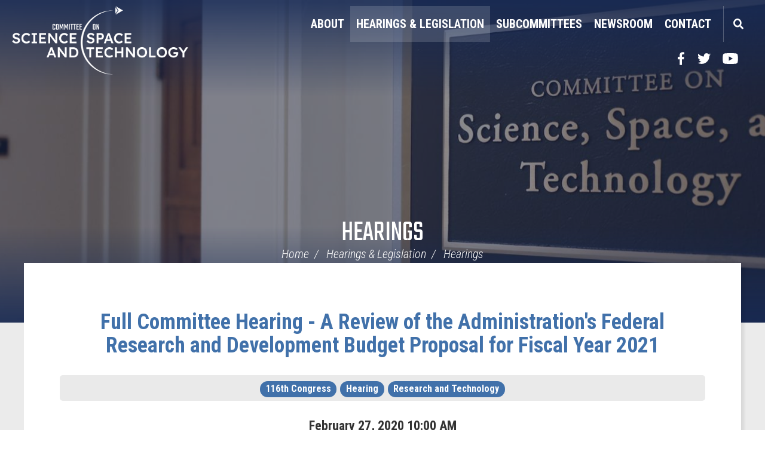

--- FILE ---
content_type: text/html;charset=UTF-8
request_url: https://republicans-science.house.gov/hearings?ID=B85FEDD1-6DE5-4B13-A19E-CAEB77AF940E
body_size: 5511
content:
<!DOCTYPE html>
<html lang="en">



<head>
		<meta charset="utf-8">
		
		
		

		<link rel="alternate" type="application/rss+xml"
			title="RSS Feed"
			href="https://republicans-science.house.gov/?a=rss.feed" />
		

		<title>Full Committee Hearing - A Review of the Administration's Federal Research and Development Budget Proposal for Fiscal Year 2021 - Hearings - House Committee on Science Space & Tech - Republicans</title>
	
		<meta content="width=device-width, initial-scale=1.0" name="viewport" /><link rel="shortcut icon" href="/vendor/_accounts/hcosst/_skins/science/images/favicon.ico" /><meta content="2020-02-27 10:00:00.0" name="date" /><meta property="og:site_name" content="House Committee on Science Space &amp; Tech - Republicans" /><meta property="og:type" content="article" /><meta property="og:title" content="Full Committee Hearing - A Review of the Administration's Federal Research and Development Budget Proposal for Fiscal Year 2021" /><meta property="og:image" content="https://republicans-science.house.gov/?a=Files.Image&amp;Image_id=D83C2134-FDBF-464C-835F-CE856C085CFF&amp;ImageSize=Social" /><meta property="og:url" content="https://republicans-science.house.gov/2020/2/full-committee-hearing-review-administrations-federal-research-and-development" /><meta property="article:section" content="Hearings" /><meta property="article:published_time" content="2020-02-27T15:00:00Z" /><meta property="twitter:title" content="Full Committee Hearing - A Review of the Administration's Federal Research and Development Budget Proposal for Fiscal Year 2021" /><meta property="twitter:image" content="https://republicans-science.house.gov/?a=Files.Image&amp;Image_id=D83C2134-FDBF-464C-835F-CE856C085CFF&amp;ImageSize=Social" /><meta itemprop="name" content="Full Committee Hearing - A Review of the Administration's Federal Research and Development Budget Proposal for Fiscal Year 2021" /><meta itemprop="image" content="https://republicans-science.house.gov/?a=Files.Image&amp;Image_id=D83C2134-FDBF-464C-835F-CE856C085CFF&amp;ImageSize=Social" /><meta itemprop="url" content="https://republicans-science.house.gov/2020/2/full-committee-hearing-review-administrations-federal-research-and-development" /><link rel="canonical" href="https://republicans-science.house.gov/2020/2/full-committee-hearing-review-administrations-federal-research-and-development" />
		<link rel="preconnect" href="https://fonts.googleapis.com">
		<link rel="preconnect" href="https://fonts.gstatic.com" crossorigin>
		<link href="https://fonts.googleapis.com/css2?family=Teko:wght@300;400;500;700&display=swap" rel="stylesheet">
		
		<link rel="stylesheet" type="text/css" href="/vendor/_accounts/hcosst/_skins/science/lib/bootstrap/css/bootstrap.min.css?cb=710D9C3CB421FD510FF0BB9A1527130F4E9286BB17EF4544FE39B2843DFFD885"  /><link rel="stylesheet" type="text/css" href="//fonts.googleapis.com/css?family=Roboto:300,300i,400,400i,500,500i,700,700i,900,900i"  /><link rel="stylesheet" type="text/css" href="//fonts.googleapis.com/css?family=Roboto+Condensed:300,300i,400,400i,500,500i,700,700i,900,900i"  /><link rel="stylesheet" type="text/css" href="https://use.fontawesome.com/releases/v5.6.3/css/all.css"  /><link rel="stylesheet" type="text/css" href="/_resources/stylesheets/factory.css?cb=710D9C3CB421FD510FF0BB9A1527130F4E9286BB17EF4544FE39B2843DFFD885"  /><link rel="stylesheet" type="text/css" href="/vendor/_accounts/hcosst/_skins/science/css/template.css?cb=710D9C3CB421FD510FF0BB9A1527130F4E9286BB17EF4544FE39B2843DFFD885"  /><link rel="stylesheet" type="text/css" href="/vendor/_accounts/hcosst/_skins/science/css/menu.css?cb=710D9C3CB421FD510FF0BB9A1527130F4E9286BB17EF4544FE39B2843DFFD885"  /><link rel="stylesheet" type="text/css" href="/vendor/_accounts/hcosst/_skins/science/css/home.css?cb=710D9C3CB421FD510FF0BB9A1527130F4E9286BB17EF4544FE39B2843DFFD885"  /><link rel="stylesheet" type="text/css" href="/vendor/_accounts/hcosst/_skins/science/js/magnific-popup/magnific-popup.css?cb=710D9C3CB421FD510FF0BB9A1527130F4E9286BB17EF4544FE39B2843DFFD885"  /><link rel="stylesheet" type="text/css" href="/vendor/_accounts/hcosst/_skins/science/js/social-share-kit-1.0.8/css/social-share-kit.css?cb=710D9C3CB421FD510FF0BB9A1527130F4E9286BB17EF4544FE39B2843DFFD885"  /><link rel="stylesheet" type="text/css" href="/vendor/_accounts/hcosst/_skins/science/js/owl-carousel/assets/owl.carousel.css?cb=710D9C3CB421FD510FF0BB9A1527130F4E9286BB17EF4544FE39B2843DFFD885"  /><link rel="stylesheet" type="text/css" href="/vendor/_accounts/hcosst/_skins/science/js/owl-carousel/assets/owl.theme.default.min.css?cb=710D9C3CB421FD510FF0BB9A1527130F4E9286BB17EF4544FE39B2843DFFD885"  /><link rel="stylesheet" type="text/css" href="/vendor/_accounts/hcosst/_skins/science/css/apps.css?cb=710D9C3CB421FD510FF0BB9A1527130F4E9286BB17EF4544FE39B2843DFFD885"  />
		<script src="https://republicans-science.house.gov/vendor/_accounts/hcosst/_skins/science/js/jquery.min.js" ></script><script src="https://republicans-science.house.gov/vendor/_accounts/hcosst/_skins/science/js/jquery-migrate.min.js" ></script><script src="/_resources/jscripts/jquery.form.20140218.min.js" ></script><script src="/vendor/_accounts/hcosst/_skins/science/js/jquery.cookie.js" ></script><script src="/vendor/_accounts/hcosst/_skins/science/lib/bootstrap/js/bootstrap.min.js" ></script><script src="/vendor/_accounts/hcosst/_skins/science/js/jquery.touchSwipe.min.js" ></script><script src="/vendor/_accounts/hcosst/_skins/science/js/jquery.timer.js" ></script><script src="/vendor/_accounts/hcosst/_skins/science/js/jquery.menu-aim.js" ></script><script src="/vendor/_accounts/hcosst/_skins/science/js/owl-carousel/owl.carousel.min.js" ></script><script src="https://www.googletagmanager.com/gtag/js?id=G-XP29WJLXM3" ></script><script type="text/javascript">window.dataLayer = window.dataLayer || [];
function gtag(){dataLayer.push(arguments);}
gtag('js', new Date());



gtag('config', 'G-XP29WJLXM3');
</script>
		

		<script>
			document.addEventListener("DOMContentLoaded", function () {
				document.querySelectorAll('a[target="_blank"]').forEach(function (el) {
					// Add noopener if missing
					if (!el.rel.includes("noopener")) {
					el.rel += (el.rel ? " " : "") + "noopener";
					}
					// Add noreferrer if missing
					if (!el.rel.includes("noreferrer")) {
					el.rel += (el.rel ? " " : "") + "noreferrer";
					}
				});
			});
		</script>

		

		<link rel="icon" type="image/png" href="/vendor/_accounts/hcosst/images/favicon.png" />
</head>

<body id="page_hearings"" class="is-subpage">
	<a class="skip-to sr-only" href="#body">Skip Navigation</a>

	
			
				
				<div class="module" id="alerts">
					










				</div>
				
						
			
		
<!-- EXECUTION TIME: 8ms -->


	
			
				
				<div class="module" id="announcements">
					

				</div>
				
						
			
		
<!-- EXECUTION TIME: 17ms -->






<div id="site-wrapper" class="seed_2 ">

	<div id="header">
		<div class="logo"><a href="/home"><span class="sr-only">Home</span></a></div>
		<div id="navigation">
<div class="nav-inner">

	<div id="mainnav">
		<div id="mainmenu">
			<div id="mainmenu-inner">
				<div id="mainmenu-nav">
					<a href="#" id="mainnav-button" data-target="#mainnav-collapse">
						<div class="button-image pull-left"><span></span></div>
						<div class="button-text pull-left">Menu</div>
					</a>
				</div>
				<div id="mainnav-collapse">
					<nav>
						
	
	
	
	
	
	
	
	
	
	
	
	
	
	
	
		
	
	
	<div class="nav-panel nav-panel-level-1">
		
		
			
				
	
	
	
	
	
	
	
	
	
	
	
			
			<div id="nav-about" class="nav-item odd first dropdown">
				<div class="nav-toggle"><a href="/about">About</a><button class="collapsed" data-toggle="collapse" data-target="#nav-1-1"><b class="glyphicon"></b><span class="sr-only">Toggle Submenu</span></button></a></div>
				
					<div id="nav-1-1" class="collapse">
	
	
	
	
	
		<div class="nav-panel nav-panel-level-2">
			
				
				<div class="nav-item odd first">
					<a href="/chairman-brian-babin">Chairman Brian Babin</a>
					
				</div>
			
				
				<div class="nav-item even">
					<a href="/committee-members">Committee Members</a>
					
				</div>
			
				
				<div class="nav-item odd">
					<a href="/jurisdiction-and-rules">Jurisdiction & Rules</a>
					
				</div>
			
				
				<div class="nav-item even">
					<a href="/committee-history">Committee History</a>
					
				</div>
			
		</div>
	
	
</div>
				
			</div>
		
			
				
	
	
	
	
	
	
	
	
	
	
	
			
			<div id="nav-hearings-legislation" class="nav-item even active dropdown">
				<div class="nav-toggle"><a href="/hearings-legislation">Hearings & Legislation</a><button class="collapsed" data-toggle="collapse" data-target="#nav-1-2"><b class="glyphicon"></b><span class="sr-only">Toggle Submenu</span></button></a></div>
				
					<div id="nav-1-2" class="collapse">
	
	
	
	
	
		<div class="nav-panel nav-panel-level-2">
			
				
				<div class="nav-item odd first active">
					<a href="/hearings">Hearings</a>
					
				</div>
			
				
				<div class="nav-item even">
					<a href="/markups">Markups</a>
					
				</div>
			
				
				<div class="nav-item odd">
					<a href="/opening-statements">Opening Statements</a>
					
				</div>
			
				
				<div class="nav-item even">
					<a href="/bills">Bills</a>
					
				</div>
			
				
				<div class="nav-item odd">
					<a href="/committee-schedule">Committee Schedule</a>
					
				</div>
			
		</div>
	
	
</div>
				
			</div>
		
			
				
	
	
	
	
	
	
	
	
	
	
	
			
			<div id="nav-subcommittees" class="nav-item odd dropdown">
				<div class="nav-toggle"><a href="/subcommittees">Subcommittees</a><button class="collapsed" data-toggle="collapse" data-target="#nav-1-3"><b class="glyphicon"></b><span class="sr-only">Toggle Submenu</span></button></a></div>
				
					<div id="nav-1-3" class="collapse">
	
	
	
	
	
		<div class="nav-panel nav-panel-level-2">
			
				
				<div class="nav-item odd first">
					<a href="/subcommittee-energy">Energy</a>
					
				</div>
			
				
				<div class="nav-item even">
					<a href="/subcommittee-environment">Environment</a>
					
				</div>
			
				
				<div class="nav-item odd">
					<a href="/subcommittee-investigations-oversight">Investigations and Oversight</a>
					
				</div>
			
				
				<div class="nav-item even">
					<a href="/subcommittee-research-technology">Research and Technology</a>
					
				</div>
			
				
				<div class="nav-item odd">
					<a href="/subcommittee-space-aeronautics">Space and Aeronautics</a>
					
				</div>
			
		</div>
	
	
</div>
				
			</div>
		
			
				
	
	
	
	
	
	
	
	
	
	
	
			
			<div id="nav-news" class="nav-item even dropdown">
				<div class="nav-toggle"><a href="/news">Newsroom</a><button class="collapsed" data-toggle="collapse" data-target="#nav-1-4"><b class="glyphicon"></b><span class="sr-only">Toggle Submenu</span></button></a></div>
				
					<div id="nav-1-4" class="collapse">
	
	
	
	
	
		<div class="nav-panel nav-panel-level-2">
			
				
				<div class="nav-item odd first">
					<a href="/press-releases">Press Releases</a>
					
				</div>
			
				
				<div class="nav-item even">
					<a href="/in-the-news">In The News</a>
					
				</div>
			
				
				<div class="nav-item odd">
					<a href="/issues">Issues</a>
					
				</div>
			
				
				<div class="nav-item even">
					<a href="/video-gallery">Video Gallery</a>
					
				</div>
			
				
				<div class="nav-item odd">
					<a href="/events">Events</a>
					
				</div>
			
		</div>
	
	
</div>
				
			</div>
		
			
				
	
	
	
	
	
	
	
	
	
	
	
			
			<div id="nav-contact" class="nav-item odd last dropdown">
				<div class="nav-toggle"><a href="/contact">Contact</a><button class="collapsed" data-toggle="collapse" data-target="#nav-1-5"><b class="glyphicon"></b><span class="sr-only">Toggle Submenu</span></button></a></div>
				
					<div id="nav-1-5" class="collapse">
	
	
	
	
	
		<div class="nav-panel nav-panel-level-2">
			
				
				<div class="nav-item odd first">
					<a href="/email-us">Email Us</a>
					
				</div>
			
				
				<div class="nav-item even">
					<a href="/press-inquiries">Press Inquiries</a>
					
				</div>
			
				
				<div class="nav-item odd">
					<a href="/join-mailing-list" target="_blank">Join Mailing List</a>
					
				</div>
			
				
				<div class="nav-item even">
					<a href="/internships">Internships</a>
					
				</div>
			
				
				<div class="nav-item odd">
					<a href="/whistleblower-reports">Whistleblower</a>
					
				</div>
			
		</div>
	
	
</div>
				
			</div>
		
	</div>
	

					</nav>
					<script type="text/javascript">
					$(function() {
						$("#mainnav-collapse .nav-panel-level-1").menuAim({
							rowSelector: "> .nav-item"
							, submenuSelector: " .dropdown"
							, submenuDirection: "below"
							, activate: function(el) {
								var $el = $(el);
								var $sub = $el.find(">.collapse");
								var $toggle = $el.find(">.nav-toggle");
								var $panel = $sub.find(">.nav-panel");
								$sub.addClass("over")
								if($sub.length > 0) {
									$toggle.addClass("on");
								}
							}
							, deactivate: function(el) {
								$(el).find(">.collapse").removeClass("over");
								$(el).find(">.nav-toggle").removeClass("on");
							}
							, exitMenu: function() {
								return true;
							}
						});
					});
					</script>
					
					<div id="mainmenu-search">
						<a class="dropdown-toggle" id="search-toggle" href="/search" data-toggle="dropdown">Search</a>
						<div class="dropdown-menu">
							<form class="navbar-search" id="SiteSearch" action="/search" if="SiteSearch">
								<div class="input-group">
									<label for="search-field" class="sr-only">Enter search term</label>
									<input type="text" id="search-field" name="q" class="form-control" placeholder="Search">
									 <span class="input-group-btn">
									 	<button class="btn btn-default submit" type="submit"><span class="sr-only">Search</span><span class="glyphicon glyphicon-search"></span></button>
									 </span>
								</div>
							</form>
						</div>
					</div>
					<script type="text/javascript">
						$(function(){
							//$('##mainnav').overflowmenu();
							$("#search-toggle").on("click", function(e){
								var self=this;
								setTimeout(function(){
									if($(self).parent().hasClass("open")){
										$(self).siblings(".dropdown-menu").find("input[type=text]").get(0).focus();
									}
								}, 10)
							});
							$("#search-field").on("click", function(event) {
								event.stopPropagation();
							})
						});
					</script>
				</div>
				<script type="text/javascript">
					$("#mainnav-button").click(function(event){
						event.preventDefault();
						$(this).toggleClass('active');
						$($(this).attr('data-target')).toggleClass('open');
					})
				</script>
			</div>
		</div>
	</div>
	
		<div id="header-social-media-links">
			<a class="social-link social-link-facebook" target="_blank" href="https://www.facebook.com/HouseScienceGOP"><span class="sr-only">Facebook</span></a>
			<a class="social-link social-link-twitter" target="_blank" href="https://twitter.com/housescience"><span class="sr-only">Twitter</span></a>
			<a class="social-link social-link-youtube" target="_blank" href="https://www.youtube.com/c/housesciencegop"><span class="sr-only">YouTube</span></a>
		
		
		</div>
	
</div>

</div>
	</div>
	
		<div class="header-bg" style="background-image: url(/?a=Files.Image&Image_id=D83C2134-FDBF-464C-835F-CE856C085CFF&ImageSize=header-image) !important"></div> 
	


	
		
			<div id="page-header">
				<h1><a href="/hearings">Hearings</a></h1>

				
					<div id="breadcrumbs">
						<div class="container">
							<ul class="breadcrumb hidden-print">
								
								
									<li>
										<a href="/home">Home</a>
										<span class="divider"></span>
									</li>
								
									<li>
										<a href="/hearings-legislation">Hearings & Legislation</a>
										<span class="divider"></span>
									</li>
								
									<li>
										<a href="/hearings">Hearings</a>
										
									</li>
								
							</ul>
						</div>
					</div>
				
	
			</div>
		
	
	
	<div id="body" role="main">
		
			
				



<div class="lay-copy with-sidebar">
	<div id="page-body">
		<div id="content">
			<div id="content-inner">
				<div id="copy">
					




<div id="group_8db7d6ef-b8d5-4b80-b593-818c3f7bfa52" class="pagegroup pagegroup_posttypes odd first last">
	
		
<div class="section posttypelayout_monthyear">





	
<div class="element element_posttypes">
	
		







<article class="post clearfix" id="post_B85FEDD1-6DE5-4B13-A19E-CAEB77AF940E">

<a name="B85FEDD1-6DE5-4B13-A19E-CAEB77AF940E"></a>






<div class="header">
<h2 class="title"><a href="/hearings?ID=B85FEDD1-6DE5-4B13-A19E-CAEB77AF940E">Full Committee Hearing - A Review of the Administration's Federal Research and Development Budget Proposal for Fiscal Year 2021</a></h2>




<div class="tag-list clearfix">
	
		
			
				<a href="/hearings?label_id=76D2FD5A-537C-42D8-886F-FCAEE165E297"><span class="label label-default">116th Congress</span></a>
			
		
	
		
			
				<a href="/hearings?label_id=9707791E-8EE1-4FDA-BDF2-9302556DECFF"><span class="label label-default">Hearing</span></a>
			
		
	
		
			
				<a href="/hearings?label_id=EBD82250-EA34-419B-BD07-A1E4EC0E8CBD"><span class="label label-default">Research and Technology</span></a>
			
		
	
		
			
		
	
</div>


	
		<h3>
			
				
					<span class="date">
		
		
			
		
		<span class="month">February</span> <span class="day">27</span>, <span class="year">2020</span></span>
				
				
					<span class="time">
		
		
			
		
		<span class="hour">10</span><span class="colon">:</span><span class="minute">00</span> <span class="ampm">AM</span></span>
				
				
				
			
		</h3>
	
	
		
			
		
	
		
			
		
	
		
			
		
	
		
			
		
	

 	 

	
</div>
<div class="post-body">
<div class="content">
	
	
	
	
	

		
	
		
	
		



	<div class="hearing-details">
		<h5 class="hearing-event-details">
			
			<span class="location"><strong>Location:</strong> 2318 Rayburn House Office Building</span><br />
			
				<span class="subcommittee"><strong>Subcommittee:</strong>
				
				
					<a href="/hearings?label_id=76D2FD5A-537C-42D8-886F-FCAEE165E297">Full Committee</a>
					
				
				</span><br />
			
		</h5>
		
		
		<h2><strong>Witnesses:</strong></h2><div class="witnesses">
<ul>
<li><a href="https://republicans-science.house.gov/sites/republicans.science.house.gov/files/2020-02-27%20Testimony%20Droegemeier.pdf"><strong>Dr. Kelvin Droegemeier</strong>, Director, Office of Science and Technology Policy</a></li>
</ul>
<h2>Watch Live:</h2>
<iframe width="560" height="315" src="https://www.youtube.com/embed/xEKO6vFmxxk" frameborder="0" allowfullscreen=""></iframe></div>
		
		
		
		
	</div>
 
		<h2>Opening Statement:</h2>
<p><a href="/news/opening-statements/lucas-opening-statement-full-committee-hearing-fy21-federal-rd-budget">Ranking Member Frank Lucas</a></p>
		
		
			
			
<div class="hearing-participants">



















</div>
		
		
	
</div>

<div class="clear"></div>
	














<div class="foot clear clearfix">
	<p class="permalink">Permalink: <a href="https://republicans-science.house.gov/2020/2/full-committee-hearing-review-administrations-federal-research-and-development">https://republicans-science.house.gov/2020/2/full-committee-hearing-review-administrations-federal-research-and-development</a></p>
	

</div>

</div>

</article>
	

	
</div>

</div>
</div>


				</div>
				
				<div id="sidebar" class="hidden-print show-related">
					
						<div id="sidebar-inner">
							
								
									<div class="">
										<ul id="related-links" class="sidebar-nav list-unstyled">
											
												<li class="nav_hearings even active"><a href="/hearings">Hearings</a></li>
											
												<li class="nav_markups odd"><a href="/markups">Markups</a></li>
											
												<li class="nav_opening-statements even"><a href="/opening-statements">Opening Statements</a></li>
											
												<li class="nav_bills odd"><a href="/bills">Bills</a></li>
											
												<li class="nav_committee-schedule even last"><a href="/committee-schedule">Committee Schedule</a></li>
											
										</ul>
									</div>
								
							
					
						
						</div>
					
				</div>
			</div>
		</div>
	</div>
</div>



			
		
	</div>
	
	


	
	<footer id="page-footer">
		<div class="footer-inner">
			<div class="footer-top">
				<div class="footer-right-links">
					<a href="/home">Home</a> | 
					<a href="/privacy">Privacy</a> | 
					<a href="/accessibility">Accessibility</a> | 
					<a href="/copyright">Copyright</a> |
					<a href="https://democrats-science.house.gov/">Minority Website</a>
				</div>
				<div class="footer-left-links">
					<div class="footer-social-btns">       	
						<a href="https://www.facebook.com/HouseScienceGOP" class="social-link social-link-facebook" target="_blank"><span class="sr-only">Facebook</span></a>
						<a href="https://twitter.com/housescience" class="social-link social-link-twitter" target="_blank"><span class="sr-only">Twitter</span></a>
						
						<a href="https://www.youtube.com/c/housesciencegop" class="social-link social-link-youtube" target="_blank"><span class="sr-only">YouTube</span></a>
						
					</div>
				</div>
			</div>
			<div class="footer-bottom">
				<div class="footer-office">
					<p>
						House Committee on Science, Space, and Technology Republicans<br />
						2321 Rayburn House Office Building<br>
						Washington, DC 20515<br>
						Phone: 202-225-6371 <br>
						Fax: 202-226-0113
					</p>
				</div>
			</div>
		</div>
	<footer>




     
	<script>
		function applySandbox(iframe) {
			// Skip sandboxing if it's a reCAPTCHA iframe
			if (
				iframe.src.includes("google.com/recaptcha") ||
				iframe.src.includes("gstatic.com/recaptcha")
			) return;

			iframe.setAttribute("sandbox", "allow-scripts allow-forms");
		}

		// Initial pass
		document.querySelectorAll("iframe").forEach(applySandbox);

		// Mutation observer to catch new ones
		const observer = new MutationObserver((mutations) => {
			mutations.forEach((mutation) => {
			mutation.addedNodes.forEach((node) => {
				if (node.tagName === 'IFRAME') {
				applySandbox(node);
				} else if (node.querySelectorAll) {
				node.querySelectorAll("iframe").forEach(applySandbox);
				}
			});
			});
		});

		observer.observe(document.body, {
			childList: true,
			subtree: true
		});

		document.addEventListener("DOMContentLoaded", function() {
			// Find all links with target="_blank"
			var links = document.querySelectorAll('a[target="_blank"]');

			links.forEach(function(link) {
				// Get current rel attribute
				var rel = link.getAttribute('rel') || "";

				// Split existing values into array
				var relValues = rel.split(/\s+/).filter(Boolean);

				// Add noopener and noreferrer if not already present
				if (!relValues.includes("noopener")) relValues.push("noopener");
				if (!relValues.includes("noreferrer")) relValues.push("noreferrer");

				// Set the updated rel attribute
				link.setAttribute("rel", relValues.join(" "));
			});
		});
	</script>
	
	<script src="/vendor/_accounts/hcosst/_skins/science/js/magnific-popup/jquery.magnific-popup.min.js" ></script><script src="/vendor/_accounts/hcosst/_skins/science/js/social-share-kit-1.0.8/js/social-share-kit.js" ></script>
		<script type="text/javascript">
		SocialShareKit.init();
		</script>
	
</div>
</body>

</html>



--- FILE ---
content_type: text/css
request_url: https://republicans-science.house.gov/vendor/_accounts/hcosst/_skins/science/css/menu.css?cb=710D9C3CB421FD510FF0BB9A1527130F4E9286BB17EF4544FE39B2843DFFD885
body_size: 1491
content:
#mainnav-collapse { display:none; width:100%; position:absolute; left:0; top: 60px; z-index:999; background:white; padding:20px; box-shadow:3px 3px 5px 0 rgba(0,0,0,0.35); }
#mainnav-collapse.open { display:block; }

#mainnav-collapse nav { text-align:left; }
#mainnav-collapse .nav-item a { display:block; padding:10px 0; margin-right:24px; font-weight: bold;}
#mainnav-collapse .nav-item a:hover { text-decoration:none; color:#343D47; }
#mainnav-collapse .nav-item.active > .nav-toggle > a { background-color:rgba(255,255,255,0.15); }
#mainnav-collapse .nav-item .nav-toggle { position:relative; }
#mainnav-collapse .nav-item .nav-toggle button { position:absolute; top:0; right:0; bottom:0; border:0; width:30px; background:transparent url(../images/icons/arrow_drop-menu_up.png) center center no-repeat; }
#mainnav-collapse .nav-item .nav-toggle button.collapsed { background-image:url(../images/icons/arrow_drop-menu_down.png); }


#mainmenu-nav { text-align:center;  background:rgba(255,255,255,0); }
#mainmenu-nav #mainnav-button { 
	display:flex;
	justify-content: center;
	align-items: center; 
	background:transparent; 
	border:0; 
	transition:.2s ease;
	color:white;
    position: absolute;
    right: 10px;
    top: 10px;
	padding: 15px 20px;
}
#mainmenu-nav #mainnav-button .inner { display:inline-block; padding:14px 5px; }
#mainmenu-nav #mainnav-button:hover, #mainmenu-nav #mainnav-button.active { background-color:#fff; color: #102548; }
#mainmenu-nav #mainnav-button .button-text { text-transform:uppercase; font-size:20px; line-height:20px; }

@media (max-width:480px) {
	#mainmenu-nav #mainnav-button .button-image { display:none; }
	#mainmenu-nav #mainnav-button {top:5px; right: 0; }
	#header .logo {  width: 275px;}
}

@media (max-width:1199px) {
	#mainmenu-nav #mainnav-button .button-image { position:relative; overflow:hidden; width:20px; height:20px; margin-right:10px; }
	#mainmenu-nav #mainnav-button .button-image:focus { outline:none; }
	#mainmenu-nav #mainnav-button .button-image span { display:block; position:absolute; top:9px; left:0; right:0; height:2px; background:#fff; }  
	#mainmenu-nav #mainnav-button .button-image span::before, #mainmenu-nav #mainnav-button .button-image span::after { position:absolute; display:block; left:0; width:100%; height:2px; background-color:white; content:""; }
	#navigation a { color:#343D47; }
	#navigation a:hover { color:#102548; }
	#mainmenu-nav #mainnav-button:hover .button-image span,  #mainmenu-nav #mainnav-button:active .button-image span{ background:#102548; }  
	#mainmenu-nav #mainnav-button:hover .button-image span::before,
	#mainmenu-nav #mainnav-button:hover .button-image span::after,
	#mainmenu-nav #mainnav-button:active .button-image span::before,
	#mainmenu-nav #mainnav-button:active .button-image span::after
	{background-color: #102548; }
	
	#mainmenu-nav #mainnav-button .button-image span::before { top:-6px; }
	#mainmenu-nav #mainnav-button .button-image span::after { bottom:-6px; }
	
	#mainmenu-nav #mainnav-button .button-image span::before
	, #mainmenu-nav #mainnav-button .button-image span::after { transition-duration:0.1s, 0.1s; transition-delay:0.1s, 0s; }
	#mainmenu-nav #mainnav-button .button-image span::before { transition-property:top, transform; }
	#mainmenu-nav #mainnav-button .button-image span::after { transition-property:bottom, transform; }
	/* active state, i.e. menu open */

	#mainmenu-nav #mainnav-button.active .button-image span { background:none; }
	#mainmenu-nav #mainnav-button.active .button-image span::before { top:0; transform:rotate(45deg); }
	#mainmenu-nav #mainnav-button.active .button-image span::after { bottom:0; transform:rotate(-45deg); }
	#mainmenu-nav #mainnav-button.active .button-image span::before
	, #mainmenu-nav #mainnav-button.active .button-image span::after { transition-delay:0s, 0.1s; background:#102548; }
}

#mainnav-collapse { width:100%; }


#mainnav-collapse .nav-item { border-top:1px solid #c6c1be; }
#mainnav-collapse .nav-item:first-child { border-top:0; } 
#mainnav-collapse .nav-item .nav-toggle:hover { background-color:rgba(0,0,0,0.1); }
#mainnav-collapse .nav-panel .nav-panel { border-top:none; }
#mainnav-collapse .nav-panel .nav-panel .nav-item { margin-left:5px; font-weight:300; }
#mainnav-collapse .nav-panel .nav-panel .nav-item:hover { background-color:rgba(0,0,0,0.1); } 

@media (min-width:1200px) {
	#mainmenu { position:static; }
	#mainmenu-nav { display:none; margin:15px 0; }
	#mainnav-collapse { display:block; width:auto; position:static; top:auto; left:auto; background:none; color:inherit; padding:0; box-shadow:none; }
	#mainnav-collapse .nav-item { float:left; border-top:0; font-size:16px; line-height:20px; } 
	#mainnav-collapse .nav-item:first-child { margin-left:0; }
	#mainnav-collapse .nav-item a { margin-right:0; text-transform: uppercase;}
	#mainnav-collapse .nav-item a { display:block; padding:30px 10px 30px; transition:background-color .2s; color: #fff; } 
	#mainnav-collapse .nav-item a:hover { background-color:rgba(255,255,255,0.15); color:inherit; }
	#mainnav-collapse .nav-item .nav-toggle.on { background-color:rgba(255,255,255,0.15); }
	#mainnav-collapse .nav-item .nav-toggle.on a:hover { background:none; }
	#mainnav-collapse .nav-item .nav-toggle button { display:none; }
	#mainnav-collapse .nav-item .nav-panel { box-shadow:3px 3px 5px 0 rgba(0,0,0,0.35); background:white; padding:5px 0; min-width:280px; }
	#mainnav-collapse .nav-item .nav-panel .nav-item { float:none; border-top:1px solid #bfbfbf; padding:20px 25px; margin-left:0; font-size:20px; color:#2c2b6c; } 
	#mainnav-collapse .nav-item .nav-panel .nav-item.first { border-top:0; }
	#mainnav-collapse .nav-item .nav-panel .nav-item a { display:block; text-transform:none; padding:0; height:auto; color:#102548; } 
	
	
	#mainnav .nav-item .collapse { position:absolute; top:100%; left:0; z-index:999; }
	#mainnav .nav-item.last .collapse { left:auto; right:0; }
	#mainnav #nav-news .collapse { left:auto; right:0; }
	#mainnav .nav-item .collapse.over { display:block; }
	#mainnav .nav-item .collapse.in { display:none; }
	#mainnav .nav-item .collapse.in.over { display:block; }
	#mainnav .nav-item button { display:none; }
	#mainnav-collapse nav { display:block; float:left; max-height:66px; }
	#navigation #mainnav { left: unset !important; margin-top: 10px; margin-right: 20px;}
}

@media (min-width:1200px) {
	#mainnav-collapse .nav-item { font-size:20px; line-height:20px; }
	#mainnav-collapse .nav-item a { padding:20px 10px; }
} 

/* SOCIAL */
#header-social-media-links {
	display: block;
    position: absolute;
    right: 20px;
    top: 75px;
	display: none;
}

@media(min-width: 1200px) {
	#header-social-media-links {  display: block; top: 85px; right: 30px;}
}
@media(min-width: 1400px) {
	#header-social-media-links { top: 95px;	}
	#navigation #mainnav {  margin-top: 20px; }
}
#header-social-media-links .social-link {
	height: 22px;
	width: 22px;
	display: inline-block;
	background-size: contain;
	background-repeat: no-repeat;
	background-position: center;
	margin-right: 15px;
}
#header-social-media-links .social-link:hover {
	filter: brightness(.7);
}
#header-social-media-links .social-last {
	margin-right: 0;
}


--- FILE ---
content_type: image/svg+xml
request_url: https://republicans-science.house.gov/vendor/_accounts/hcosst/_skins/science/images/arrow-more.svg
body_size: 104
content:
<svg xmlns="http://www.w3.org/2000/svg" width="21" height="14.955" viewBox="0 0 21 14.955">
  <path id="arrow-more" d="M1.432-13.761l3.074,3.074H-9.375A1.125,1.125,0,0,0-10.5-9.562v1.125A1.125,1.125,0,0,0-9.375-7.312H4.506L1.432-4.239a1.125,1.125,0,0,0,0,1.591l.8.8a1.125,1.125,0,0,0,1.591,0L10.17-8.2a1.125,1.125,0,0,0,0-1.591L3.818-16.148a1.125,1.125,0,0,0-1.591,0l-.8.8A1.125,1.125,0,0,0,1.432-13.761Z" transform="translate(10.5 16.477)" fill="#fff"/>
</svg>
